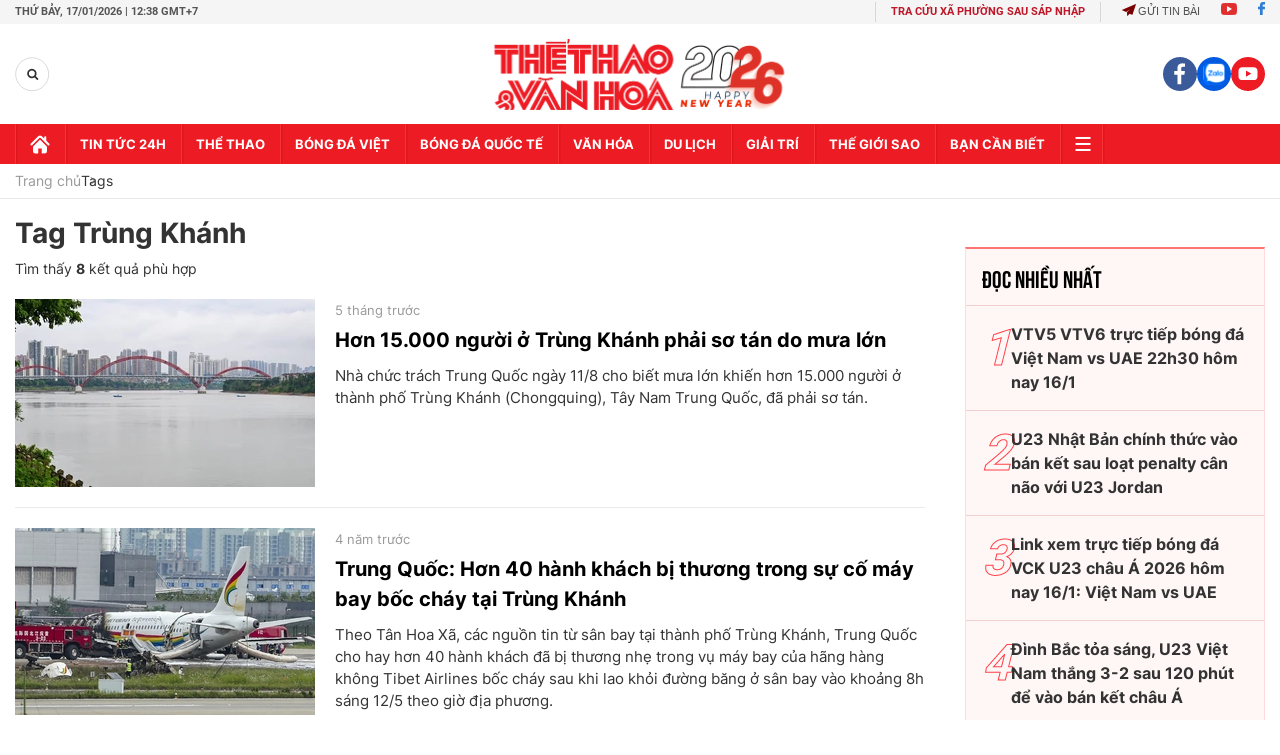

--- FILE ---
content_type: application/javascript; charset=utf-8
request_url: https://fundingchoicesmessages.google.com/f/AGSKWxV5utkF7GRV56MnRndR8DP3NqDJUpzvsEjmKdGNCXjG8kyFYTuOCX_OHea-v-rL_SCbYyub-fHHLJmUQZeX2EnkqfiYGaj3Ro27a2bXtGtObfe27jP9WdeXqYSm1B0e3VUwrIGJ58BZGzZ7ePHzumHS08Mp-sLQzs3ymdybYtEN3v-UwoueUoZPIvh9/_/adcash./banner-adv-/gam_ad_/ad728x90.-adwords.
body_size: -1292
content:
window['691f7053-d424-4f1a-9241-e8e233cb4525'] = true;